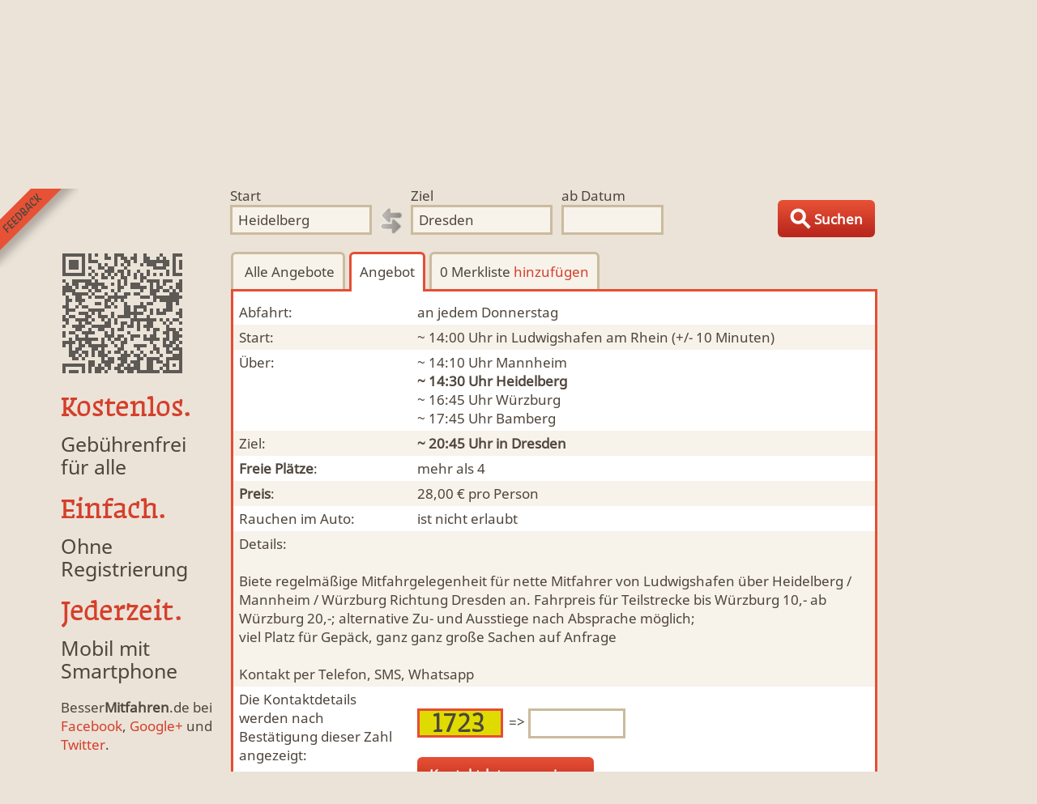

--- FILE ---
content_type: text/html; charset=utf-8
request_url: https://www.bessermitfahren.de/heidelberg/dresden/mitfahrgelegenheit/830705/2/0/1669849200
body_size: 3932
content:

<!DOCTYPE html PUBLIC "-//W3C//DTD XHTML 1.0 Transitional//EN" "http://www.w3.org/TR/xhtml1/DTD/xhtml1-transitional.dtd">
<html xmlns="http://www.w3.org/1999/xhtml" lang="de">
<head>
	<title>Mitfahrgelegenheit Ludwigshafen am Rhein &gt; Dresden um 14 Uhr | BesserMitfahren.de</title>
	<meta name="description" content="Hier findest Du alle Details zur Mitfahrgelegenheit ab dem 31.08.2019 von Ludwigshafen am Rhein nach Dresden." />
	<meta name="keywords" content="Ludwigshafen am Rhein, Mitfahrgelegenheit, Dresden, 01.01.1970, Kontaktdaten, Kontakt, Name, Datum, Fahrpreis" />
	<meta name="viewport" content="width=device-width, minimum-scale=1.0, user-scalable = no" />
	<meta name="owner" content="Twomoons" />
	<meta name="robots" content="index, follow" />
	<meta name="google-site-verification" content="bQRi-wjvDu65PN89W9FaNn2PuFh2Rtpl7i2_tQnUITk" />
	<meta name="msvalidate.01" content="B87FABA650D58AD244333F61CE030F02" />
	<meta property="og:title" content="Mitfahrgelegenheit Ludwigshafen am Rhein &gt; Dresden um 14 Uhr | BesserMitfahren.de" />
	<meta property="og:type" content="website" />
	<meta property="og:description" content="Hier findest Du alle Details zur Mitfahrgelegenheit ab dem 31.08.2019 von Ludwigshafen am Rhein nach Dresden." />
	<meta property="og:image" content="https://www.bessermitfahren.de/images/avatar.png" />
	<meta http-equiv="Content-Type" content="text/html; charset=utf-8" />
	<meta http-equiv="language" content="de" />
	<meta http-equiv="content-language" content="de" />	<meta name="apple-itunes-app" content="app-id=922226064" />	<script type="text/javascript" src="/javascript_0.6.js?v=21"></script>
	<link type="text/css" rel="stylesheet" href="/styles_0.6.css?v=25" />	<link rel="canonical" href="https://www.bessermitfahren.de/ludwigshafen-am-rhein/dresden/mitfahrgelegenheit/830705" /><!--[if gte IE 9]>
  <style type="text/css">
    .btn {
       filter: none;
    }
  </style>
<![endif]-->
</head>
<body id="page-offer">	<a href="javascript:;" onclick="bmf.overlay.load('feedback')" id="feedback">Feedback senden</a>
	<div id="header">		<a href="/" title="nach Mitfahrgelegenheit suchen" onmouseover="bmf.a.hover(this)" target="_top" class="top">Finde Deine Mitfahrgelegenheit.</a>	
				<a alt="Fahrt anbieten" class="btn" id="toplink" href="/eintrag-erstellen" title="Biete Mitfahrgelegenheit von Heidelberg nach Dresden" onmouseover="bmf.a.hover(this)"><span class="hide1">&nbsp;</span><span class="hide2">&nbsp;Eintrag</span><span class="hide3">&nbsp;neuen Eintrag erstellen</span></a>	</div>
	

<form class="clear" action="/" method="post" id="search">
	<input type="hidden" value="2907911" name="from" />
	<input type="hidden" value="2935022" name="to" />
	<fieldset>
		<label for="form_searchfrom"><span>Start</span><input type="text" id="form_searchfrom" autocomplete="off" onfocus="InstallAC($('#search input[name=\'from\']'),this);this.select()" value="Heidelberg" name="tmp_from" /></label>		<img src="/images/bg_direction.gif" title="Richtung wechseln" alt="Richtunspfeile" class="direction" onclick="bmf.form.change_direction()" />		<label for="form_searchto"><span>Ziel</span><input type="text" id="form_searchto" autocomplete="off" onfocus="InstallAC($('#search input[name=\'to\']'),this);this.select()" value="Dresden" name="tmp_to" /></label>
		<label for="form_searchdate" class="date"><span>ab Datum</span><input type="text" name="date" id="form_searchdate" class="datepicker" value="" /></label>	</fieldset>
	<input type="submit" value="Fahrten suchen" />
	<a title="Suche nach allen Angeboten, Anfragen und Übernachtungen" class="btn" id="searchsubmit" href="javascript:;" onClick="$('#search').submit()"><span class="hide1">&nbsp;</span><span class="hide2">&nbsp;Suchen</span><span class="hide3">&nbsp;Suchen</span></a>
</form>


    


	<div id="content">

<ul id="sidepanel" class="clear">	<li class="qrcode" style="background-image:url(/qrcode/?d=https%3A%2F%2Fwww.bessermitfahren.de%2Fludwigshafen-am-rhein%2Fdresden%2Fmitfahrgelegenheit%2F830705&e=M)"></li>	<li class="vision"><br /><a href="/vision">
		<div><h2>Kostenlos.</h2><p>Gebührenfrei<br />für alle</p></div>
		<div><h2>Einfach.</h2><p>Ohne Registrierung</p></div>
		<div><h2>Jederzeit.</h2><p>Mobil mit Smartphone</p></div>
	</a></li>
	<!--li class="apps">
  	<a href="https://play.google.com/store/apps/details?id=tm.bessermitfahren" target="_blank"><img src="/images/android.png" alt="BesserMitfahren.de Android App installieren" /></a><br /><br />
		<a href="https://itunes.apple.com/de/app/bessermitfahren.de/id922226064?mt=8" target="_blank"><img src="/images/iphone.png" alt="BesserMitfahren.de iPhone App installieren" /></a><br /><br />
	</li-->
	<li class="social">Besser<b>Mitfahren</b>.de bei <a href="https://www.facebook.com/bessermitfahren" target="_blank">Facebook</a>, <a href="https://plus.google.com/+BessermitfahrenDe" target="_blank">Google+</a> und <a href="https://twitter.com/BesserMitfahren" target="_blank">Twitter</a>.</li>
	<li class="imprint"><a href="/impressum">Impressum</a> | <a href="/status">Status</a></li>
</ul>

<ul itemprop="breadcrumb" style="display:none">
	<li itemscope="itemscope" itemtype="http://data-vocabulary.org/Breadcrumb"><a href="/" itemprop="url"><span itemprop="title">Mitfahrzentrale BesserMitfahren.de</span></a></li>
	<li itemscope="itemscope" itemtype="http://data-vocabulary.org/Breadcrumb"><a href="/heidelberg/mitfahrzentrale" itemprop="url"><span itemprop="title">von Heidelberg</span></a></li>
	<li itemscope="itemscope" itemtype="http://data-vocabulary.org/Breadcrumb"><a href="/nach/dresden/mitfahrgelegenheiten" itemprop="url"><span itemprop="title">nach Dresden</span></a></li>
</ul>
<div id="main">
	<h1>Mitfahrgelegenheit von Heidelberg nach Dresden am 01.12.2022 um 14:00 Uhr</h1>
	<ul id="tab1" class="tab clear">		<li id="backtolist"><a href="/heidelberg/dresden/mitfahrgelegenheiten"><span class="hide1">&nbsp;</span><span class="hide2" id="offer_counter">&nbsp;Alle</span><span class="hide3">&nbsp;Angebote</span></a></li>
	  <li onclick="bmf.tab.change('tab1', 'offer')" rel="offer" class="act">Angebot</li>	  	  <li id="wishlist-action" onclick="bmf.tab.change('tab1', 'wishlist')" rel="wishlist">0 Merkliste <span class="link" onclick="bmf.load('wishlist_add', '830705_2_42_1669849200')">hinzufügen</span></li>	</ul>
	<div class="tabcontent">
		<div id="tab1-offer" itemtype="http://schema.org/Offer" itemscope="itemscope">
			<meta itemprop="availability" content="mehr als 4">
			<meta itemprop="price" content="28,00 € pro Person">
			<ul>				<li class="date"><span>Abfahrt:</span>															an jedem Donnerstag													</li>
				<li class="from"><span>Start:</span>~ 14:00 Uhr <a href="/ludwigshafen-am-rhein/mitfahrzentrale" class="more"><span>Mitfahrzentrale</span> in Ludwigshafen am Rhein</a> (+/- 10 Minuten)</li>				<li class="steps clear"><span>Über:</span><div>				~ 14:10 Uhr <a href="/nach/mannheim/mitfahrgelegenheiten" class="more" title="alle Mitfahrgelegenheiten nach Mannheim" onmouseover="bmf.a.hover(this)">Mannheim</a><br />
								<b>~ 14:30 Uhr <a href="/nach/heidelberg/mitfahrgelegenheiten" class="more" title="alle Mitfahrgelegenheiten nach Heidelberg" onmouseover="bmf.a.hover(this)">Heidelberg</a></b><br />
				<span style="display:none">				~ 14:52 Uhr an <a href="/nach/dossenheim/mitfahrgelegenheiten" class="more" title="alle Mitfahrgelegenheiten nach Dossenheim" onmouseover="bmf.a.hover(this)">Dossenheim</a><br />
				</span><span style="display:none">				~ 15:09 Uhr an <a href="/nach/walldorf/mitfahrgelegenheiten" class="more" title="alle Mitfahrgelegenheiten nach Walldorf" onmouseover="bmf.a.hover(this)">Walldorf</a><br />
				</span><span style="display:none">				~ 15:18 Uhr an <a href="/nach/sinsheim/mitfahrgelegenheiten" class="more" title="alle Mitfahrgelegenheiten nach Sinsheim" onmouseover="bmf.a.hover(this)">Sinsheim</a><br />
				</span><span style="display:none">				~ 15:33 Uhr an <a href="/nach/neckarsulm/mitfahrgelegenheiten" class="more" title="alle Mitfahrgelegenheiten nach Neckarsulm" onmouseover="bmf.a.hover(this)">Neckarsulm</a><br />
				</span><span style="display:none">				~ 15:37 Uhr an <a href="/nach/heilbronn/mitfahrgelegenheiten" class="more" title="alle Mitfahrgelegenheiten nach Heilbronn" onmouseover="bmf.a.hover(this)">Heilbronn</a><br />
				</span><span style="display:none">				~ 15:38 Uhr an <a href="/nach/ellhofen/mitfahrgelegenheiten" class="more" title="alle Mitfahrgelegenheiten nach Ellhofen" onmouseover="bmf.a.hover(this)">Ellhofen</a><br />
				</span><span style="display:none">				~ 15:39 Uhr an <a href="/nach/weinsberg/mitfahrgelegenheiten" class="more" title="alle Mitfahrgelegenheiten nach Weinsberg" onmouseover="bmf.a.hover(this)">Weinsberg</a><br />
				</span><span style="display:none">				~ 16:07 Uhr an <a href="/nach/tauberbischofsheim/mitfahrgelegenheiten" class="more" title="alle Mitfahrgelegenheiten nach Tauberbischofsheim" onmouseover="bmf.a.hover(this)">Tauberbischofsheim</a><br />
				</span><span style="display:none">				~ 16:26 Uhr an <a href="/nach/heidingsfeld/mitfahrgelegenheiten" class="more" title="alle Mitfahrgelegenheiten nach Heidingsfeld" onmouseover="bmf.a.hover(this)">Heidingsfeld</a><br />
				</span>				~ 16:45 Uhr <a href="/nach/wurzburg/mitfahrgelegenheiten" class="more" title="alle Mitfahrgelegenheiten nach Würzburg" onmouseover="bmf.a.hover(this)">Würzburg</a><br />
				<span style="display:none">				~ 16:48 Uhr an <a href="/nach/dettelbach/mitfahrgelegenheiten" class="more" title="alle Mitfahrgelegenheiten nach Dettelbach" onmouseover="bmf.a.hover(this)">Dettelbach</a><br />
				</span><span style="display:none">				~ 16:57 Uhr an <a href="/nach/wiesentheid/mitfahrgelegenheiten" class="more" title="alle Mitfahrgelegenheiten nach Wiesentheid" onmouseover="bmf.a.hover(this)">Wiesentheid</a><br />
				</span><span style="display:none">				~ 17:00 Uhr an <a href="/nach/geiselwind/mitfahrgelegenheiten" class="more" title="alle Mitfahrgelegenheiten nach Geiselwind" onmouseover="bmf.a.hover(this)">Geiselwind</a><br />
				</span><span style="display:none">				~ 17:26 Uhr an <a href="/nach/frensdorf/mitfahrgelegenheiten" class="more" title="alle Mitfahrgelegenheiten nach Frensdorf" onmouseover="bmf.a.hover(this)">Frensdorf</a><br />
				</span>				~ 17:45 Uhr <a href="/nach/bamberg/mitfahrgelegenheiten" class="more" title="alle Mitfahrgelegenheiten nach Bamberg" onmouseover="bmf.a.hover(this)">Bamberg</a><br />
				<span style="display:none">				~ 17:49 Uhr an <a href="/nach/hallstadt/mitfahrgelegenheiten" class="more" title="alle Mitfahrgelegenheiten nach Hallstadt" onmouseover="bmf.a.hover(this)">Hallstadt</a><br />
				</span><span style="display:none">				~ 17:54 Uhr an <a href="/nach/schesslitz/mitfahrgelegenheiten" class="more" title="alle Mitfahrgelegenheiten nach Scheßlitz" onmouseover="bmf.a.hover(this)">Scheßlitz</a><br />
				</span><span style="display:none">				~ 18:04 Uhr an <a href="/nach/thurnau/mitfahrgelegenheiten" class="more" title="alle Mitfahrgelegenheiten nach Thurnau" onmouseover="bmf.a.hover(this)">Thurnau</a><br />
				</span><span style="display:none">				~ 18:18 Uhr an <a href="/nach/kulmbach/mitfahrgelegenheiten" class="more" title="alle Mitfahrgelegenheiten nach Kulmbach" onmouseover="bmf.a.hover(this)">Kulmbach</a><br />
				</span><span style="display:none">				~ 18:20 Uhr an <a href="/nach/himmelkron/mitfahrgelegenheiten" class="more" title="alle Mitfahrgelegenheiten nach Himmelkron" onmouseover="bmf.a.hover(this)">Himmelkron</a><br />
				</span><span style="display:none">				~ 18:23 Uhr an <a href="/nach/bindlach/mitfahrgelegenheiten" class="more" title="alle Mitfahrgelegenheiten nach Bindlach" onmouseover="bmf.a.hover(this)">Bindlach</a><br />
				</span><span style="display:none">				~ 18:29 Uhr an <a href="/nach/munchberg/mitfahrgelegenheiten" class="more" title="alle Mitfahrgelegenheiten nach Münchberg" onmouseover="bmf.a.hover(this)">Münchberg</a><br />
				</span><span style="display:none">				~ 18:35 Uhr an <a href="/nach/leupoldsgrun/mitfahrgelegenheiten" class="more" title="alle Mitfahrgelegenheiten nach Leupoldsgrün" onmouseover="bmf.a.hover(this)">Leupoldsgrün</a><br />
				</span><span style="display:none">				~ 18:43 Uhr an <a href="/nach/hof/mitfahrgelegenheiten" class="more" title="alle Mitfahrgelegenheiten nach Hof" onmouseover="bmf.a.hover(this)">Hof</a><br />
				</span><span style="display:none">				~ 18:55 Uhr an <a href="/nach/oelsnitz/mitfahrgelegenheiten" class="more" title="alle Mitfahrgelegenheiten nach Oelsnitz" onmouseover="bmf.a.hover(this)">Oelsnitz</a><br />
				</span><span style="display:none">				~ 19:00 Uhr an <a href="/nach/plauen/mitfahrgelegenheiten" class="more" title="alle Mitfahrgelegenheiten nach Plauen" onmouseover="bmf.a.hover(this)">Plauen</a><br />
				</span><span style="display:none">				~ 19:00 Uhr an <a href="/nach/treuen/mitfahrgelegenheiten" class="more" title="alle Mitfahrgelegenheiten nach Treuen" onmouseover="bmf.a.hover(this)">Treuen</a><br />
				</span><span style="display:none">				~ 19:07 Uhr an <a href="/nach/reichenbachvogtland/mitfahrgelegenheiten" class="more" title="alle Mitfahrgelegenheiten nach Reichenbach/Vogtland" onmouseover="bmf.a.hover(this)">Reichenbach/Vogtland</a><br />
				</span><span style="display:none">				~ 19:22 Uhr an <a href="/nach/zwickau/mitfahrgelegenheiten" class="more" title="alle Mitfahrgelegenheiten nach Zwickau" onmouseover="bmf.a.hover(this)">Zwickau</a><br />
				</span><span style="display:none">				~ 19:24 Uhr an <a href="/nach/stollberg/mitfahrgelegenheiten" class="more" title="alle Mitfahrgelegenheiten nach Stollberg" onmouseover="bmf.a.hover(this)">Stollberg</a><br />
				</span><span style="display:none">				~ 19:32 Uhr an <a href="/nach/stelzendorf/mitfahrgelegenheiten" class="more" title="alle Mitfahrgelegenheiten nach Stelzendorf" onmouseover="bmf.a.hover(this)">Stelzendorf</a><br />
				</span><span style="display:none">				~ 19:33 Uhr an <a href="/nach/neustadt24/mitfahrgelegenheiten" class="more" title="alle Mitfahrgelegenheiten nach Neustadt" onmouseover="bmf.a.hover(this)">Neustadt</a><br />
				</span><span style="display:none">				~ 19:33 Uhr an <a href="/nach/chemnitz/mitfahrgelegenheiten" class="more" title="alle Mitfahrgelegenheiten nach Chemnitz" onmouseover="bmf.a.hover(this)">Chemnitz</a><br />
				</span><span style="display:none">				~ 19:38 Uhr an <a href="/nach/frankenberg1/mitfahrgelegenheiten" class="more" title="alle Mitfahrgelegenheiten nach Frankenberg" onmouseover="bmf.a.hover(this)">Frankenberg</a><br />
				</span><span style="display:none">				~ 19:43 Uhr an <a href="/nach/mittweida/mitfahrgelegenheiten" class="more" title="alle Mitfahrgelegenheiten nach Mittweida" onmouseover="bmf.a.hover(this)">Mittweida</a><br />
				</span><span style="display:none">				~ 20:06 Uhr an <a href="/nach/freital/mitfahrgelegenheiten" class="more" title="alle Mitfahrgelegenheiten nach Freital" onmouseover="bmf.a.hover(this)">Freital</a><br />
				</span><span style="display:none">				~ 20:11 Uhr an <a href="/nach/kaditz/mitfahrgelegenheiten" class="more" title="alle Mitfahrgelegenheiten nach Kaditz" onmouseover="bmf.a.hover(this)">Kaditz</a><br />
				</span><span style="display:none">				~ 20:12 Uhr an <a href="/nach/pieschen/mitfahrgelegenheiten" class="more" title="alle Mitfahrgelegenheiten nach Pieschen" onmouseover="bmf.a.hover(this)">Pieschen</a><br />
				</span><span style="display:none">				~ 20:17 Uhr an <a href="/nach/albertstadt/mitfahrgelegenheiten" class="more" title="alle Mitfahrgelegenheiten nach Albertstadt" onmouseover="bmf.a.hover(this)">Albertstadt</a><br />
				</span></div></li>				<li class="to"><span>Ziel:</span><b>~ 20:45 Uhr in <a href="/nach/dresden/mitfahrgelegenheiten" class="more" title="alle Mitfahrgelegenheiten nach Dresden" onmouseover="bmf.a.hover(this)">Dresden</a></b></li>
				<li class="people"><span><strong>Freie Plätze</strong>:</span>mehr als 4</li>
				<li class="price"><span><strong>Preis</strong>:</span>28,00 € pro Person</li>				<li class="smoker"><span>Rauchen im Auto:</span>ist nicht erlaubt</li>				<li class="details">Details:<br /><br />Biete regelmäßige Mitfahrgelegenheit für nette Mitfahrer von Ludwigshafen über Heidelberg / Mannheim / Würzburg Richtung Dresden an. Fahrpreis für Teilstrecke bis Würzburg 10,- ab Würzburg 20,-; alternative Zu- und Ausstiege nach Absprache möglich; <br />
viel Platz für Gepäck, ganz ganz große Sachen auf Anfrage<br />
<br />
Kontakt per Telefon, SMS, Whatsapp</li>
								<li class="human"><span>Die Kontaktdetails werden nach Bestätigung dieser Zahl angezeigt:</span><form method="post" action="/heidelberg/dresden/mitfahrgelegenheit/830705/1669849200"><br />
					<img src="/images/email.png?1769128088" class="email" /> => <input type="text" name="email" class="email" autocomplete="off" /><br /><br />
					<input type="submit" value="Kontaktdaten anzeigen" />
					<script type="text/javascript">
					$('input.email').focus();
					</script>
				</form></li>
							</ul>
		</div>
		<div id="tab1-wishlist" style="display:none"><p>Deine Merkliste ist leer.</p></div>
	</div></div>






</div>
	<div id="umdiv"></div>
	<div id="overlay"></div>
</body>
</html>


    

